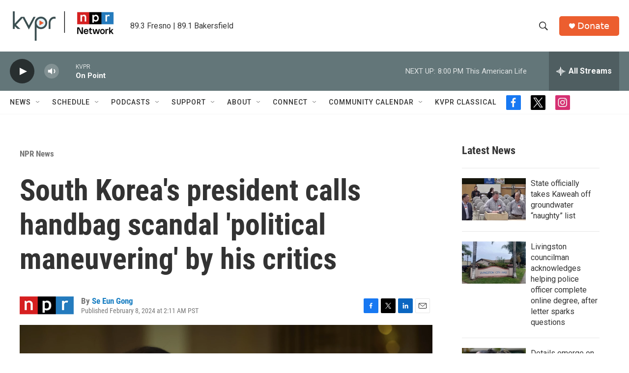

--- FILE ---
content_type: text/html; charset=utf-8
request_url: https://www.google.com/recaptcha/api2/aframe
body_size: 266
content:
<!DOCTYPE HTML><html><head><meta http-equiv="content-type" content="text/html; charset=UTF-8"></head><body><script nonce="PihBtkDGQn-ADKEPxAouHg">/** Anti-fraud and anti-abuse applications only. See google.com/recaptcha */ try{var clients={'sodar':'https://pagead2.googlesyndication.com/pagead/sodar?'};window.addEventListener("message",function(a){try{if(a.source===window.parent){var b=JSON.parse(a.data);var c=clients[b['id']];if(c){var d=document.createElement('img');d.src=c+b['params']+'&rc='+(localStorage.getItem("rc::a")?sessionStorage.getItem("rc::b"):"");window.document.body.appendChild(d);sessionStorage.setItem("rc::e",parseInt(sessionStorage.getItem("rc::e")||0)+1);localStorage.setItem("rc::h",'1764817672943');}}}catch(b){}});window.parent.postMessage("_grecaptcha_ready", "*");}catch(b){}</script></body></html>